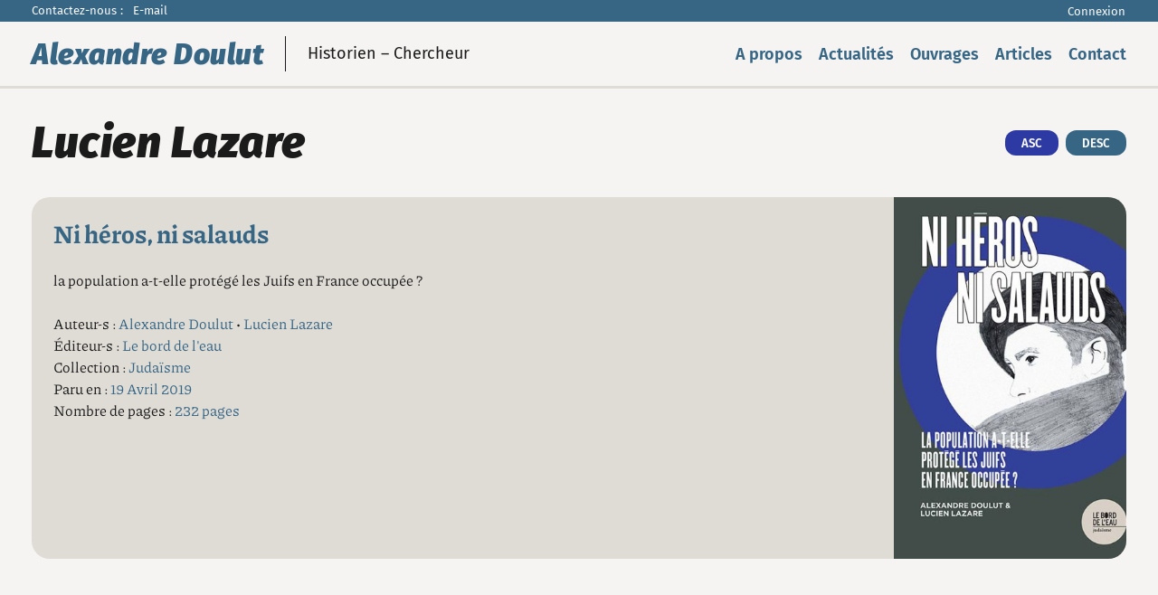

--- FILE ---
content_type: text/html; charset=UTF-8
request_url: https://www.alexandre-doulut.fr/auteurs/lucien-lazare/
body_size: 5069
content:
<!doctype html>
<html lang="fr-FR">

<head>
    <style>
        html {
            visibility: hidden;
            opacity: 0;
        }
    </style>
    <meta charset="UTF-8">
    <meta name="viewport" content="width=device-width, initial-scale=1">
    <link rel="profile" href="https://gmpg.org/xfn/11">

    <title>Lucien Lazare &#8211; Alexandre Doulut</title>
<meta name='robots' content='max-image-preview:large' />
<link rel="preload" href="https://www.alexandre-doulut.fr/wp-content/themes/bk-wp-aldou/bk-folder/fonts/piazzolla-v/Piazzolla[opsz,wght].woff2" as="font" type="font/woff2" crossorigin="anonymous" /><link rel="preload" href="https://www.alexandre-doulut.fr/wp-content/themes/bk-wp-aldou/bk-folder/fonts/fira-sans-s/fira-sans-v17-latin-900italic.woff2" as="font" type="font/woff2" crossorigin="anonymous" />    <meta name="author" content="" />
    <meta name="copyright" content="Copyright(c)bertrand-kaernel.fr Tous droits réservés." />

    <meta name="msvalidate.01" content="" />

    <link rel="apple-touch-icon" sizes="180x180" href="https://www.alexandre-doulut.fr/wp-content/themes/bk-wp-aldou/bk-folder/img/favicon_io/apple-touch-icon.png">
    <link rel="icon" type="image/png" sizes="32x32" href="https://www.alexandre-doulut.fr/wp-content/themes/bk-wp-aldou/bk-folder/img/favicon_io/favicon-32x32.png">
    <link rel="icon" type="image/png" sizes="16x16" href="https://www.alexandre-doulut.fr/wp-content/themes/bk-wp-aldou/bk-folder/img/favicon_io/favicon-16x16.png">
    <link rel="manifest" href="https://www.alexandre-doulut.fr/wp-content/themes/bk-wp-aldou/bk-folder/img/favicon_io/site.webmanifest">

<style id='wp-img-auto-sizes-contain-inline-css' type='text/css'>
img:is([sizes=auto i],[sizes^="auto," i]){contain-intrinsic-size:3000px 1500px}
/*# sourceURL=wp-img-auto-sizes-contain-inline-css */
</style>
<link rel='stylesheet' id='bk-shortcode-css' href='https://www.alexandre-doulut.fr/wp-content/plugins/bk-shortcodes/bk-shortcode.css' type='text/css' media='all' />
<link rel='stylesheet' id='wp_aldou-style-css' href='https://www.alexandre-doulut.fr/wp-content/themes/bk-wp-aldou/style.css?ver=25.01.10' type='text/css' media='all' />
<link rel="https://api.w.org/" href="https://www.alexandre-doulut.fr/wp-json/" /></head>

<body class="archive tax-auteurs term-lucien-lazare term-42 wp-theme-bk-wp-aldou hfeed no-sidebar ouvrages-ni-heros-ni-salauds wp-navigation-mobile">

    <div id="page" class="site">

        <div id="overlay-loading">
            <div id="loading" class="loader">
            </div>
        </div>
        <div id="scroll-indicator"></div>
        <header id="masthead" class="site-header relative bckgd-2 layout">

            
<div class="site-header__top grid-14">
    <div class="site-header__top__row">
        <div class="block-phone-mail text--sm">
            <div class="block-phone">
            </div>
            <div class="block-mail">
                Contactez-nous :&ensp;                <a class="light" href="/contact">E-mail</a>
            </div>
        </div>

        <div class="block-login-logout"><a class="light text--sm block-login" role="button" href="https://www.alexandre-doulut.fr/wp-login.php?redirect_to=https%3A%2F%2Fwww.alexandre-doulut.fr%2Fouvrages%2Fni-heros-ni-salauds%2F">Connexion</a></div>
    </div>
</div>
            <div class="site-header__row">

                <div class="site-branding">
                                        <div class="site-branding__c">

                        
                            <a href="https://www.alexandre-doulut.fr/" rel="home" title="Alexandre Doulut">
                                <div class="site-title">Alexandre Doulut</div>
                            </a>
                        
                            <div class="site-description">Historien &#8211; Chercheur</div>

                        
                    </div>
                </div>

                <nav id="site-navigation" class="main-navigation">
                    <div class="main-navigation__row">

                        <button name="menu" class="menu-toggle text--xs" aria-controls="primary-menu" aria-expanded="false">
                            menu                            <div class="hamb-menu"></div>
                        </button>

                        <div id="primary-menu-container" class="">
                            <ul id="primary-menu" class="menu"><li id="menu-item-50" class="menu-item menu-item-type-post_type menu-item-object-page menu-item-50"><a href="https://www.alexandre-doulut.fr/a-propos/" class="menu-item-anchor text--lg">A propos</a></li>
<li id="menu-item-282" class="menu-item menu-item-type-taxonomy menu-item-object-category menu-item-282"><a href="https://www.alexandre-doulut.fr/category/actualites/" class="menu-item-anchor text--lg">Actualités</a></li>
<li id="menu-item-283" class="menu-item menu-item-type-post_type_archive menu-item-object-ouvrages menu-item-283 current-menu-item"><a href="https://www.alexandre-doulut.fr/ouvrages/" class="menu-item-anchor text--lg">Ouvrages</a></li>
<li id="menu-item-108" class="menu-item menu-item-type-taxonomy menu-item-object-category menu-item-108"><a href="https://www.alexandre-doulut.fr/category/articles/" class="menu-item-anchor text--lg">Articles</a></li>
<li id="menu-item-621" class="menu-item menu-item-type-post_type menu-item-object-page menu-item-621"><a href="https://www.alexandre-doulut.fr/contact/" class="menu-item-anchor text--lg">Contact</a></li>
</ul>                            <div class="menu-links abs--RC">
                                                            </div>
                        </div>
                    </div>
                </nav><!-- #site-navigation -->
            </div>
        </header><!-- #masthead -->
<main id="main" class="site-main layout">

    
        <header class="page-header">
            <h1 class="page-title display--xs">Lucien Lazare</h1>
            <div class="page-header-filters">
                <label><input id="js-filter-asc" class="js-filter-order text--sm actif" type="button" value="ASC" data-value="asc"></label><label><input id="js-filter-desc" class="js-filter-order text--sm" type="button" value="DESC" data-value="desc"></label>            </div>
        </header>

        <div class="list__content">

            
<article id="post-274" class="card card--ouvrage h-entry hentry reveal post-274 ouvrages type-ouvrages status-publish has-post-thumbnail category-ouvrages auteurs-alexandre-doulut auteurs-lucien-lazare parution-19-avril-2019 nmbpages-232-pages editeur-le-bord-de-leau collection-judaisme">

    <div class="card__row">

        <div class="article__content relative">
            <a href="https://www.alexandre-doulut.fr/ouvrages/ni-heros-ni-salauds/" title="Ni héros, ni salauds">
                <h2 class="entry-title h4">Ni héros, ni salauds</h2>            </a>

                            <p class="st">la population a-t-elle protégé les Juifs en France occupée ?</p>
            
            <div class="ouvrage-attributs">
                                    <div class="auteur ouvrages-att">Auteur-s : <a href="https://www.alexandre-doulut.fr/auteurs/alexandre-doulut/" rel="tag">Alexandre Doulut</a> • <a href="https://www.alexandre-doulut.fr/auteurs/lucien-lazare/" rel="tag">Lucien Lazare</a></div>
                
                                    <div class="parution ouvrages-att"> Éditeur-s : <a href="https://www.alexandre-doulut.fr/editeur/le-bord-de-leau/" rel="tag">Le bord de l'eau</a></div>
                
                                    <div class="parution ouvrages-att"> Collection : <a href="https://www.alexandre-doulut.fr/collection/judaisme/" rel="tag">Judaïsme</a></div>
                
                                    <div class="parution ouvrages-att"> Paru en : <a href="https://www.alexandre-doulut.fr/parution/19-avril-2019/" rel="tag">19 Avril 2019</a></div>
                
                                    <div class="nmbpages ouvrages-att"> Nombre de pages : <a href="https://www.alexandre-doulut.fr/nmbpages/232-pages/" rel="tag">232 pages</a></div>
                
                            </div>

        </div>
        <div class="article__cover">
            <figure class="couverture-ouvrage">
                <a href="https://www.alexandre-doulut.fr/ouvrages/ni-heros-ni-salauds/" title="Ni héros, ni salauds">
                    <img width="360" height="560" src="https://www.alexandre-doulut.fr/wp-content/uploads/2023/09/Ni-heros-ni-salauds-scaled-1-360x560.jpg" class="attachment-SM-p size-SM-p wp-post-image" alt="" decoding="async" fetchpriority="high" srcset="https://www.alexandre-doulut.fr/wp-content/uploads/2023/09/Ni-heros-ni-salauds-scaled-1-360x560.jpg 360w, https://www.alexandre-doulut.fr/wp-content/uploads/2023/09/Ni-heros-ni-salauds-scaled-1-768x1194.jpg 768w, https://www.alexandre-doulut.fr/wp-content/uploads/2023/09/Ni-heros-ni-salauds-scaled-1-988x1536.jpg 988w, https://www.alexandre-doulut.fr/wp-content/uploads/2023/09/Ni-heros-ni-salauds-scaled-1-1317x2048.jpg 1317w, https://www.alexandre-doulut.fr/wp-content/uploads/2023/09/Ni-heros-ni-salauds-scaled-1-1067x1660.jpg 1067w, https://www.alexandre-doulut.fr/wp-content/uploads/2023/09/Ni-heros-ni-salauds-scaled-1-494x768.jpg 494w, https://www.alexandre-doulut.fr/wp-content/uploads/2023/09/Ni-heros-ni-salauds-scaled-1-425x661.jpg 425w, https://www.alexandre-doulut.fr/wp-content/uploads/2023/09/Ni-heros-ni-salauds-scaled-1.jpg 1646w" sizes="(max-width: 360px) 100vw, 360px" />                </a>
            </figure>
        </div>
    </div>

</article><!-- #post-274 -->
        </div>

        
    
</main>


<footer id="colophon" class="site-footer bckgd-2 layout">

    <div class="footer-top grid-14">
        <div class="footer-top__row">
            
<form role="search" method="get" class="search-form" action="https://www.alexandre-doulut.fr/">

    <label for="main-input-search"></label>
    <input id="main-input-search" type="search" class="search-field" placeholder="Rechercher…" value="" name="s" maxlength="66" size="60">

    <input type="submit" class="search-submit version-b" value="Rechercher">
    
</form>        </div>
    </div>

    <div class="footer-main grid-14">
        <div class="footer-main__row">

            <a href="https://www.alexandre-doulut.fr/" rel="home" title="Alexandre Doulut">
                <div class="footer-main__title display--md">
                    Alexandre Doulut                </div>
            </a>

            <p class="desc">Historien &#8211; Chercheur</p>

            <div>
                                                                                                            </div>

            
<div class="links-ul">

            <a href="https://bsky.app/profile/alexandre-doulut.bsky.social" class="icone" target="_blank" rel="noopener noreferrer" title="Facebook">
            <svg xmlns="http://www.w3.org/2000/svg" width="100%" height="100%" viewBox="0 0 24 24"><path d="M9 8h-3v4h3v12h5v-12h3.642l.358-4h-4v-1.667c0-.955.192-1.333 1.115-1.333h2.885v-5h-3.808c-3.596 0-5.192 1.583-5.192 4.615v3.385z"/></svg>        </a>        <a href="https://bsky.app/profile/alexandre-doulut.bsky.social" class="icone" target="_blank" rel="noopener noreferrer" title="Bluesky">
            <svg xmlns="http://www.w3.org/2000/svg" viewBox="0 0 49.78 44" width="100%" height="100%">
<path d="M10.8,3c5.71,4.3,11.84,13,14.09,17.7V33c0-.26-.1,0-.32.68-1.19,3.47-5.78,17-16.27,6.18-5.53-5.69-3-11.39,7.1-13.11-5.76,1-12.23-.64-14-7C.87,17.93,0,6.64,0,5.12,0-2.54,6.68-.15,10.8,3ZM39,3c-5.71,4.3-11.85,13-14.1,17.7V33c0-.26.1,0,.32.68,1.19,3.47,5.78,17,16.27,6.18,5.53-5.69,3-11.39-7.1-13.11,5.76,1,12.23-.64,14-7,.52-1.84,1.38-13.13,1.38-14.65C49.79-2.54,43.13-.15,39,3Z" transform="translate(-0.01 0)"/>
</svg>        </a>        <a href="mailto:contact@alexandre-doulut.fr" id="contact-email" class="icone" title="Mail" target="_blank" rel="noopener noreferrer">
            <svg xmlns="http://www.w3.org/2000/svg" width="100%" height="100%" viewBox="0 0 24 24"><path d="M12 12.713l-11.985-9.713h23.971l-11.986 9.713zm-5.425-1.822l-6.575-5.329v12.501l6.575-7.172zm10.85 0l6.575 7.172v-12.501l-6.575 5.329zm-1.557 1.261l-3.868 3.135-3.868-3.135-8.11 8.848h23.956l-8.11-8.848z"/></svg>        </a>        <a href="/wp-admin" class="icone" title="login" target="_blank" rel="noopener noreferrer">
            <svg xmlns="http://www.w3.org/2000/svg" width="100%" height="100%" viewBox="0 0 499.84 499.84"><path d="M230.41.16h39a19.13,19.13,0,0,0,2.29.75C287.61,4.09,298.81,13.23,303,28.77c2.33,8.58,1.91,18,2.23,27,.18,4.93,1.74,8.91,5.41,12A47.11,47.11,0,0,0,334,78.08c5.71.92,10.87-.53,14.91-5.25a127.75,127.75,0,0,1,9.28-9.34c17.17-16.23,39.47-16.94,57-1.26a274.84,274.84,0,0,1,23.64,23.9c12.12,13.85,13.73,32,3.89,47.39-4.22,6.6-10.32,12.06-15.88,17.73-3.69,3.76-5.59,8-5.09,13.12A48,48,0,0,0,431.08,188a15.06,15.06,0,0,0,13.9,6.54c4.21-.26,8.45-.12,12.68,0,23.14.52,39.77,15,41.63,37.4a227,227,0,0,1,0,36c-1.42,18.37-12.86,31.74-30.66,35.81-7.63,1.74-15.81,1.42-23.74,1.41-5.92,0-11.05,1.83-13.74,6.73a111.43,111.43,0,0,0-9.2,21.75c-1.67,5.68.52,11.14,5.28,15.31,3.17,2.78,6.07,5.88,9,8.94,16.4,17.21,17.19,39.76,1.24,57.36a235.58,235.58,0,0,1-25.82,24.42c-15.77,12.82-34.82,12.25-50.4-.73a86.09,86.09,0,0,1-10.87-10.47c-6.6-7.83-14.53-8.39-23.33-5a88.77,88.77,0,0,0-12,5.34c-6.33,3.57-10.34,8.71-9.77,16.58.29,4,.12,8.13,0,12.19-.49,23.15-14.93,39.8-37.35,41.68a228.23,228.23,0,0,1-36,0c-18.38-1.39-31.76-12.78-35.84-30.61-1.78-7.78-1.37-16.13-1.45-24.22-.06-5.32-1.52-10.21-5.94-12.62a126.26,126.26,0,0,0-22.95-9.92c-5.45-1.68-10.81.47-14.82,5.19-2.74,3.21-5.88,6.07-8.93,9-17.31,16.62-40,17.24-57.74,1.18a292.68,292.68,0,0,1-21.71-21.72c-16-17.83-15.35-40.48,1.27-57.76,3.15-3.28,6.35-6.53,9.66-9.65a14.3,14.3,0,0,0,4.72-11.79c-.54-9.19-4.17-17.29-9.47-24.62a15.07,15.07,0,0,0-13.93-6.48c-4,.26-8.13.09-12.19,0-11.28-.14-21.42-3.35-29.79-11.22C5.68,287.38,2.12,278.82.16,269.44v-39c.29-1.08.61-2.15.87-3.23,3.72-15.68,13-26.75,28.66-30.63,8.35-2.07,17.36-1.67,26.09-1.94,4.93-.14,8.9-1.75,12-5.4,5.74-6.72,8.81-14.74,10.28-23.3A15.46,15.46,0,0,0,72.8,151c-3.17-2.79-6.06-5.89-9-8.94C47.3,124.85,46.49,102.35,62.3,84.68A280.87,280.87,0,0,1,86.2,61c13.74-12.07,32-13.59,47.39-3.77,6.07,3.88,11.4,9.2,16.28,14.57,6.31,6.94,13.57,7.79,21.69,5a80.18,80.18,0,0,0,13.75-6.13c6-3.41,9.76-8.41,9.27-15.87-.26-4-.08-8.13,0-12.19.13-11.28,3.37-21.41,11.2-29.8C212.45,5.64,221.05,2.17,230.41.16Zm128.74,249.7c-.07-60-49.36-109.23-109.29-109.15S140.62,190.08,140.71,250,190.07,359.23,250,359.15,359.22,309.8,359.15,249.86Z" transform="translate(-0.16 -0.16)"/></svg>        </a>        <a href="http://webmail.alexandre-doulut.fr" class="icone" title="webmail" target="_blank" rel="noopener noreferrer">
            <svg xmlns="http://www.w3.org/2000/svg" width="100%" height="100%" viewBox="0 0 75 100"><path d="M78.13,37.5H75V25a25,25,0,0,0-50,0V37.5H21.88a9.39,9.39,0,0,0-9.37,9.38V90.63A9.39,9.39,0,0,0,21.88,100H78.13a9.39,9.39,0,0,0,9.38-9.37V46.88A9.39,9.39,0,0,0,78.13,37.5ZM33.33,25a16.67,16.67,0,0,1,33.33,0V37.5H33.33V25ZM54.17,69.68v9.49a4.17,4.17,0,0,1-8.33,0V69.68A8.33,8.33,0,1,1,54.17,69.68Z" transform="translate(-12.5)"/></svg>        </a>
</div>        </div>

    </div>

    <div class="site-info relative">
        <div class="wrapper_site-info">

            Alexandre Doulut&nbsp;©&nbsp;Février 2026            <span class="sep"> • </span>
            <a href="https://wordpress.org/" target="_blank" rel="noopener noreferrer">
                CMS-Open-source            </a>
            <span class="sep"> • </span>
            <a href="/mentions-legales">
                Mentions légales            </a>
            <span class="sep"> • </span>
            Réalisation :             <a href="https://bertrand-kaernel.fr" title="Bertrand-Kaernel" target="_blank" rel="noopener noreferrer">
                <span>B-Kaernel</span>
            </a>

        </div>
    </div><!-- .site-info -->


</footer><!-- #colophon -->
</div><!-- #page -->

<script type="speculationrules">
{"prefetch":[{"source":"document","where":{"and":[{"href_matches":"/*"},{"not":{"href_matches":["/wp-*.php","/wp-admin/*","/wp-content/uploads/*","/wp-content/*","/wp-content/plugins/*","/wp-content/themes/bk-wp-aldou/*","/*\\?(.+)"]}},{"not":{"selector_matches":"a[rel~=\"nofollow\"]"}},{"not":{"selector_matches":".no-prefetch, .no-prefetch a"}}]},"eagerness":"conservative"}]}
</script>
    <script>
        jQuery(document).ready(function($) {
            $title = jQuery('.accordion__title');
            $content = jQuery('.accordion__content');

            $('.accordion__title').click(function() {

                if ($(this).hasClass('active')) {

                    // close panel if active and clicked
                    $(this).removeClass('active')
                        .next().slideUp(350);
                } else {
                    // close all active panels        
                    $('.active').removeClass('active')
                        .next().slideUp(350);

                    // open this clicked panel
                    $(this).addClass('active')
                        .next().slideDown(350);
                }
            });
        });
        (jQuery);
    </script>
<script  async="async" src="https://www.alexandre-doulut.fr/wp-content/themes/bk-wp-aldou/js/navigation.js?ver=25.01.10" id="wp_aldou-navigation-js"></script>
<script  async="async" src="https://www.alexandre-doulut.fr/wp-content/themes/bk-wp-aldou/js/skip-link-focus-fix.js?ver=25.01.10" id="wp_aldou-skip-link-focus-fix-js"></script>
<script  async="async" src="https://www.alexandre-doulut.fr/wp-content/themes/bk-wp-aldou/bk-folder/js/main-script.js?ver=25.01.10" id="bk-main-script-js"></script>
<script  async="async" src="https://www.alexandre-doulut.fr/wp-content/themes/bk-wp-aldou/bk-folder/js/bk-archive-filters.js?ver=25.01.10" id="bk-archive-filters-js"></script>
</body>

</html>

--- FILE ---
content_type: text/css
request_url: https://www.alexandre-doulut.fr/wp-content/plugins/bk-shortcodes/bk-shortcode.css
body_size: 160
content:
.shortcode-chapeau {
	font-size: 1.2rem;
	font-weight: 600;
}

.accordion {
    border-radius: 5px;
    margin: 40px auto;
    width: 100%;
}

.accordion__title {
    padding: 1.5rem ;
    cursor: pointer;
    position: relative;
    border-bottom: 0px;
}

.accordion>br {
    display: none;
}

.accordion__content>br:first-child, .accordion__content>br:last-child {
    display: none;
}

.accordion__content {
    padding: 1rem 1.5rem;
    display: none;
    overflow: hidden;
}

.accordion .accordion__content p:nth-child(1) {
    margin-top: 0px;
}

.accordion__title span.loadMore {
    width: 30px;
    height: 30px;
    display: inline-block;
    position: absolute;
    right: 1.5rem;
    top: 28px;
    background: transparent;
    padding: 0px;
    border: 0px;
    -webkit-transition: all .3s ease-in-out;
    transition: transform .3s ease-in-out
}

.accordion__title span.loadMore svg path {
    fill: black;
}

.accordion__title.active span.loadMore {
    transform: rotate(45deg);
}

--- FILE ---
content_type: text/css
request_url: https://www.alexandre-doulut.fr/wp-content/themes/bk-wp-aldou/style.css?ver=25.01.10
body_size: 6197
content:
.max--xxl{max-width:1920px;margin-left:auto;margin-right:auto;width:100%}.max--xxl-p{max-width:1920px;margin-left:auto;margin-right:auto;width:100%;box-sizing:border-box}@media (min-width:769px){.max--xxl-p{padding-left:5rem;padding-right:5rem}}@media (max-width:768px){.max--xxl-p{padding-left:1.35rem;padding-right:1.35rem}}.max--xl{max-width:1600px;margin-left:auto;margin-right:auto;width:100%}.max--xl-p{max-width:1600px;margin-left:auto;margin-right:auto;width:100%;box-sizing:border-box}@media (min-width:769px){.max--xl-p{padding-left:5rem;padding-right:5rem}}@media (max-width:768px){.max--xl-p{padding-left:1.35rem;padding-right:1.35rem}}.max--lg{max-width:1440px;margin-left:auto;margin-right:auto;width:100%}.max--lg-p{max-width:1440px;margin-left:auto;margin-right:auto;width:100%;box-sizing:border-box}@media (min-width:769px){.max--lg-p{padding-left:5rem;padding-right:5rem}}@media (max-width:768px){.max--lg-p{padding-left:1.35rem;padding-right:1.35rem}}.max--xxm{max-width:1280px;margin-left:auto;margin-right:auto;width:100%}.max--xxm-p{max-width:1280px;margin-left:auto;margin-right:auto;width:100%;box-sizing:border-box}@media (min-width:769px){.max--xxm-p{padding-left:5rem;padding-right:5rem}}@media (max-width:768px){.max--xxm-p{padding-left:1.35rem;padding-right:1.35rem}}.max--xm{max-width:1024px;margin-left:auto;margin-right:auto;width:100%}.max--xm-p{max-width:1024px;margin-left:auto;margin-right:auto;width:100%;box-sizing:border-box}@media (min-width:769px){.max--xm-p{padding-left:5rem;padding-right:5rem}}@media (max-width:768px){.max--xm-p{padding-left:1.35rem;padding-right:1.35rem}}.max--md{max-width:768px;margin-left:auto;margin-right:auto;width:100%}.max--md-p{max-width:768px;margin-left:auto;margin-right:auto;width:100%;box-sizing:border-box}@media (min-width:769px){.max--md-p{padding-left:5rem;padding-right:5rem}}@media (max-width:768px){.max--md-p{padding-left:1.35rem;padding-right:1.35rem}}.max--xs{max-width:425px;margin-left:auto;margin-right:auto;width:100%}.max--xs-p{max-width:425px;margin-left:auto;margin-right:auto;width:100%;box-sizing:border-box}@media (min-width:769px){.max--xs-p{padding-left:5rem;padding-right:5rem}}@media (max-width:768px){.max--xs-p{padding-left:1.35rem;padding-right:1.35rem}}.max--sm{max-width:320px;margin-left:auto;margin-right:auto;width:100%}.max--sm-p{max-width:320px;margin-left:auto;margin-right:auto;width:100%;box-sizing:border-box}@media (min-width:769px){.max--sm-p{padding-left:5rem;padding-right:5rem}}@media (max-width:768px){.max--sm-p{padding-left:1.35rem;padding-right:1.35rem}}.layout{position:relative;background:#f5f4f2;display:grid;grid-template-rows:1fr;grid-template-columns:0.25fr repeat(6, minmax(0, 1fr)) 0.25fr}@media screen and (min-width:769px){.layout{grid-template-columns:0.35fr repeat(12, minmax(0, 1fr)) 0.35fr}}.layout>*{grid-column:1 / span 8}@media screen and (min-width:769px){.layout>*{grid-column:1 / span 14}}.layout .block-grid{grid-column:2 /span 6;display:grid;grid-template-columns:repeat(1, 1fr);grid-column-gap:24px;grid-row-gap:24px}@media screen and (min-width:426px){.layout .block-grid{grid-template-columns:repeat(2, 1fr)}}@media screen and (min-width:769px){.layout .block-grid{grid-column:2 /span 12}}@media screen and (min-width:1281px){.layout .block-grid{grid-template-columns:repeat(3, 1fr)}}.grid-12{display:grid;grid-template-rows:1fr;grid-template-columns:repeat(6, minmax(0, 1fr));grid-column-gap:0px}@media screen and (min-width:769px){.grid-12{grid-template-columns:repeat(12, minmax(0, 1fr));grid-column-gap:0px}}.grid-12>*{grid-column:1 / span 6}@media screen and (min-width:769px){.grid-12>*{grid-column:1 / span 12}}.grid-14{position:relative;display:grid;grid-template-rows:1fr;grid-template-columns:0.25fr repeat(6, minmax(0, 1fr)) 0.25fr}@media screen and (min-width:769px){.grid-14{grid-template-columns:0.35fr repeat(12, minmax(0, 1fr)) 0.35fr}}.grid-14>*{grid-column:2 / span 6}@media screen and (min-width:769px){.grid-14>*{grid-column:2 / span 12}}:focus{outline:-webkit-focus-ring-color auto 0px}body{background-color:#cec8be;color:#1b1b1b;min-height:100vh;margin:0px;padding:0px;position:relative;font-family:"Piazzolla-v", "Piazzolla-s", "tahoma", "Segoe UI", Roboto, Oxygen-Sans, Ubuntu, Cantarell, "Helvetica Neue", sans-serif;font-style:normal;overflow-x:hidden;font-size:1rem;font-weight:400}@supports (font-variation-settings: inherit){body{font-variation-settings:"wght" 400}}strong{font-weight:700;font-style:normal}@supports (font-variation-settings: inherit){strong{font-variation-settings:"wght" 700}}#page{position:relative;max-width:1920px;margin:0em auto;background-color:white;z-index:1}@media (min-width:1441px){#page{width:75%}}@media (max-width:1440px){#page{width:90%}}@media (max-width:1280px){#page{width:100%}}.post,.page{margin:0 0 0em;padding:0 0 0em}button,a.button,a.button:visited,input[type="button"],input[type="reset"],input[type="submit"]{display:inline-block;border:0px solid;border-color:transparent;border-radius:12px;background:#376685;color:#f9f9f9;font-family:"Fira Sans Condensed", "Piazzolla-v", "Piazzolla-s", "tahoma", "Segoe UI", Roboto, Oxygen-Sans, Ubuntu, Cantarell, "Helvetica Neue", sans-serif;font-weight:600;text-transform:uppercase;padding:6px 18px 4px;width:max-content}@supports (font-variation-settings: inherit){button,a.button,a.button:visited,input[type="button"],input[type="reset"],input[type="submit"]{font-variation-settings:"wght" 600}}button:hover,a.button:hover,a.button:visited:hover,input[type="button"]:hover,input[type="reset"]:hover,input[type="submit"]:hover{background:#2e3aa4;cursor:pointer}.icone{display:inline-block;position:relative;width:34px;height:34px;background:#1b1b1b;border-radius:100%}.icone:hover{background:#2e3aa4}.icone svg{fill:#f9f9f9;position:absolute;left:50%;top:50%;transform:translate(-50%, -50%);width:auto;height:55%}a{color:#376685;text-decoration:none}a:visited{color:#376685;text-decoration:none}a:hover,a:focus,a:active{color:#2e3aa4;text-decoration:none}a:focus{outline:thin dotted}a:hover,a:active{outline:0}a .entry-title{color:#376685}a .entry-title:hover{color:#2e3aa4}.readmore{position:relative;border-radius:100%;width:32px;height:32px;background-color:#dfdbd5}.readmore:hover{cursor:pointer;background-color:#2e3aa4}.readmore__link{display:block;height:100%}.tags-links a{display:inline-block;font-family:"Fira Sans Condensed", "Piazzolla-v", "Piazzolla-s", "tahoma", "Segoe UI", Roboto, Oxygen-Sans, Ubuntu, Cantarell, "Helvetica Neue", sans-serif;font-weight:600;color:#376685;text-transform:uppercase;padding:4px 12px;outline:1px solid #376685;border-radius:6px;margin-right:0.5rem}@supports (font-variation-settings: inherit){.tags-links a{font-variation-settings:"wght" 600}}.tags-links a:hover{outline:1px solid #2e3aa4;color:#2e3aa4}@supports (font-variation-settings: inherit){@font-face{font-family:"Piazzolla-v";src:url("./bk-folder/fonts/piazzolla-v/Piazzolla[opsz,wght].woff2") format("woff2 supports variations"), url("./bk-folder/fonts/piazzolla-v/Piazzolla[opsz,wght].woff2") format("woff2-variations"), url("./bk-folder/fonts/piazzolla-v/Piazzolla[opsz,wght].woff2") format("woff2");font-weight:300 1000;font-style:normal;font-display:swap}@font-face{font-family:"Piazzolla-v";src:url("./bk-folder/fonts/piazzolla-v/Piazzolla-Italic[opsz,wght].woff2") format("woff2 supports variations"), url("./bk-folder/fonts/piazzolla-v/Piazzolla-Italic[opsz,wght].woff2") format("woff2-variations"), url("./bk-folder/fonts/piazzolla-v/Piazzolla-Italic[opsz,wght].woff2") format("woff2");font-weight:300 1000;font-style:italic;font-display:swap}}@font-face{font-family:"Piazzolla-s";src:url("./bk-folder/fonts/piazzolla-s/Piazzolla-Black.woff2") format("woff2"), url("./bk-folder/fonts/piazzolla-s/Piazzolla-Black.woff") format("woff"), url("./bk-folder/fonts/piazzolla-s/Piazzolla-Black.ttf") format("truetype");font-weight:900;font-style:normal;font-display:swap}@font-face{font-family:"Piazzolla-s";src:url("./bk-folder/fonts/piazzolla-s/Piazzolla-BlackItalic.woff2") format("woff2"), url("./bk-folder/fonts/piazzolla-s/Piazzolla-BlackItalic.woff") format("woff"), url("./bk-folder/fonts/piazzolla-s/Piazzolla-BlackItalic.ttf") format("truetype");font-weight:900;font-style:italic;font-display:swap}@font-face{font-family:"Piazzolla-s";src:url("./bk-folder/fonts/piazzolla-s/Piazzolla-ExtraBold.woff2") format("woff2"), url("./bk-folder/fonts/piazzolla-s/Piazzolla-ExtraBold.woff") format("woff"), url("./bk-folder/fonts/piazzolla-s/Piazzolla-ExtraBold.ttf") format("truetype");font-weight:800;font-style:normal;font-display:swap}@font-face{font-family:"Piazzolla-s";src:url("./bk-folder/fonts/piazzolla-s/Piazzolla-ExtraBoldItalic.woff2") format("woff2"), url("./bk-folder/fonts/piazzolla-s/Piazzolla-ExtraBoldItalic.woff") format("woff"), url("./bk-folder/fonts/piazzolla-s/Piazzolla-ExtraBoldItalic.ttf") format("truetype");font-weight:800;font-style:italic;font-display:swap}@font-face{font-family:"Piazzolla-s";src:url("./bk-folder/fonts/piazzolla-s/Piazzolla-Bold.woff2") format("woff2"), url("./bk-folder/fonts/piazzolla-s/Piazzolla-Bold.woff") format("woff"), url("./bk-folder/fonts/piazzolla-s/Piazzolla-Bold.ttf") format("truetype");font-weight:bold;font-style:normal;font-display:swap}@font-face{font-family:"Piazzolla-s";src:url("./bk-folder/fonts/piazzolla-s/Piazzolla-BoldItalic.woff2") format("woff2"), url("./bk-folder/fonts/piazzolla-s/Piazzolla-BoldItalic.woff") format("woff"), url("./bk-folder/fonts/piazzolla-s/Piazzolla-BoldItalic.ttf") format("truetype");font-weight:bold;font-style:italic;font-display:swap}@font-face{font-family:"Piazzolla-s";src:url("./bk-folder/fonts/piazzolla-s/Piazzolla-SemiBold.woff2") format("woff2"), url("./bk-folder/fonts/piazzolla-s/Piazzolla-SemiBold.woff") format("woff"), url("./bk-folder/fonts/piazzolla-s/Piazzolla-SemiBold.ttf") format("truetype");font-weight:600;font-style:normal;font-display:swap}@font-face{font-family:"Piazzolla-s";src:url("./bk-folder/fonts/piazzolla-s/Piazzolla-SemiBoldItalic.woff2") format("woff2"), url("./bk-folder/fonts/piazzolla-s/Piazzolla-SemiBoldItalic.woff") format("woff"), url("./bk-folder/fonts/piazzolla-s/Piazzolla-SemiBoldItalic.ttf") format("truetype");font-weight:600;font-style:italic;font-display:swap}@font-face{font-family:"Piazzolla-s";src:url("./bk-folder/fonts/piazzolla-s/Piazzolla-Medium.woff2") format("woff2"), url("./bk-folder/fonts/piazzolla-s/Piazzolla-Medium.woff") format("woff"), url("./bk-folder/fonts/piazzolla-s/Piazzolla-Medium.ttf") format("truetype");font-weight:500;font-style:normal;font-display:swap}@font-face{font-family:"Piazzolla-s";src:url("./bk-folder/fonts/piazzolla-s/Piazzolla-MediumItalic.woff2") format("woff2"), url("./bk-folder/fonts/piazzolla-s/Piazzolla-MediumItalic.woff") format("woff"), url("./bk-folder/fonts/piazzolla-s/Piazzolla-MediumItalic.ttf") format("truetype");font-weight:500;font-style:italic;font-display:swap}@font-face{font-family:"Piazzolla-s";src:url("./bk-folder/fonts/piazzolla-s/Piazzolla-Regular.woff2") format("woff2"), url("./bk-folder/fonts/piazzolla-s/Piazzolla-Regular.woff") format("woff"), url("./bk-folder/fonts/piazzolla-s/Piazzolla-Regular.ttf") format("truetype");font-weight:normal;font-style:normal;font-display:swap}@font-face{font-family:"Piazzolla-s";src:url("./bk-folder/fonts/piazzolla-s/Piazzolla-Italic.woff2") format("woff2"), url("./bk-folder/fonts/piazzolla-s/Piazzolla-Italic.woff") format("woff"), url("./bk-folder/fonts/piazzolla-s/Piazzolla-Italic.ttf") format("truetype");font-weight:normal;font-style:italic;font-display:swap}@font-face{font-family:"Piazzolla-s";src:url("./bk-folder/fonts/piazzolla-s/Piazzolla-Light.woff2") format("woff2"), url("./bk-folder/fonts/piazzolla-s/Piazzolla-Light.woff") format("woff"), url("./bk-folder/fonts/piazzolla-s/Piazzolla-Light.ttf") format("truetype");font-weight:300;font-style:normal;font-display:swap}@font-face{font-family:"Piazzolla-s";src:url("./bk-folder/fonts/piazzolla-s/Piazzolla-LightItalic.woff2") format("woff2"), url("./bk-folder/fonts/piazzolla-s/Piazzolla-LightItalic.woff") format("woff"), url("./bk-folder/fonts/piazzolla-s/Piazzolla-LightItalic.ttf") format("truetype");font-weight:300;font-style:italic;font-display:swap}@font-face{font-family:"Piazzolla-s";src:url("./bk-folder/fonts/piazzolla-s/Piazzolla-ExtraLight.woff2") format("woff2"), url("./bk-folder/fonts/piazzolla-s/Piazzolla-ExtraLight.woff") format("woff"), url("./bk-folder/fonts/piazzolla-s/Piazzolla-ExtraLight.ttf") format("truetype");font-weight:200;font-style:normal;font-display:swap}@font-face{font-family:"Piazzolla-s";src:url("./bk-folder/fonts/piazzolla-s/Piazzolla-ExtraLightItalic.woff2") format("woff2"), url("./bk-folder/fonts/piazzolla-s/Piazzolla-ExtraLightItalic.woff") format("woff"), url("./bk-folder/fonts/piazzolla-s/Piazzolla-ExtraLightItalic.ttf") format("truetype");font-weight:200;font-style:italic;font-display:swap}@font-face{font-family:"Piazzolla-s";src:url("./bk-folder/fonts/piazzolla-s/Piazzolla-ThinItalic.woff2") format("woff2"), url("./bk-folder/fonts/piazzolla-s/Piazzolla-ThinItalic.woff") format("woff"), url("./bk-folder/fonts/piazzolla-s/Piazzolla-ThinItalic.ttf") format("truetype");font-weight:100;font-style:italic;font-display:swap}@font-face{font-family:"Piazzolla-s";src:url("./bk-folder/fonts/piazzolla-s/Piazzolla-Thin.woff2") format("woff2"), url("./bk-folder/fonts/piazzolla-s/Piazzolla-Thin.woff") format("woff"), url("./bk-folder/fonts/piazzolla-s/Piazzolla-Thin.ttf") format("truetype");font-weight:100;font-style:normal;font-display:swap}@font-face{font-family:"Fira Sans Condensed";src:url("./bk-folder/fonts/fira-sans-s/fira-sans-v17-latin-100.woff2") format("woff2"), url("./bk-folder/fonts/fira-sans-s/fira-sans-v17-latin-100.woff") format("woff"), url("./bk-folder/fonts/fira-sans-s/fira-sans-v17-latin-100.ttf") format("truetype");font-weight:100;font-style:normal;font-display:swap}@font-face{font-family:"Fira Sans Condensed";src:url("./bk-folder/fonts/fira-sans-s/fira-sans-v17-latin-100italic.woff2") format("woff2"), url("./bk-folder/fonts/fira-sans-s/fira-sans-v17-latin-100italic.woff") format("woff"), url("./bk-folder/fonts/fira-sans-s/fira-sans-v17-latin-100italic.ttf") format("truetype");font-weight:100;font-style:italic;font-display:swap}@font-face{font-family:"Fira Sans Condensed";src:url("./bk-folder/fonts/fira-sans-s/fira-sans-v17-latin-200.woff2") format("woff2"), url("./bk-folder/fonts/fira-sans-s/fira-sans-v17-latin-200.woff") format("woff"), url("./bk-folder/fonts/fira-sans-s/fira-sans-v17-latin-200.ttf") format("truetype");font-weight:200;font-style:normal;font-display:swap}@font-face{font-family:"Fira Sans Condensed";src:url("./bk-folder/fonts/fira-sans-s/fira-sans-v17-latin-200italic.woff2") format("woff2"), url("./bk-folder/fonts/fira-sans-s/fira-sans-v17-latin-200italic.woff") format("woff"), url("./bk-folder/fonts/fira-sans-s/fira-sans-v17-latin-200italic.ttf") format("truetype");font-weight:200;font-style:italic;font-display:swap}@font-face{font-family:"Fira Sans Condensed";src:url("./bk-folder/fonts/fira-sans-s/fira-sans-v17-latin-300.woff2") format("woff2"), url("./bk-folder/fonts/fira-sans-s/fira-sans-v17-latin-300.woff") format("woff"), url("./bk-folder/fonts/fira-sans-s/fira-sans-v17-latin-300.ttf") format("truetype");font-weight:300;font-style:normal;font-display:swap}@font-face{font-family:"Fira Sans Condensed";src:url("./bk-folder/fonts/fira-sans-s/fira-sans-v17-latin-300italic.woff2") format("woff2"), url("./bk-folder/fonts/fira-sans-s/fira-sans-v17-latin-300italic.woff") format("woff"), url("./bk-folder/fonts/fira-sans-s/fira-sans-v17-latin-300italic.ttf") format("truetype");font-weight:300;font-style:italic;font-display:swap}@font-face{font-family:"Fira Sans Condensed";src:url("./bk-folder/fonts/fira-sans-s/fira-sans-v17-latin-regular.woff2") format("woff2"), url("./bk-folder/fonts/fira-sans-s/fira-sans-v17-latin-regular.woff") format("woff"), url("./bk-folder/fonts/fira-sans-s/fira-sans-v17-latin-regular.ttf") format("truetype");font-weight:400;font-style:normal;font-display:swap}@font-face{font-family:"Fira Sans Condensed";src:url("./bk-folder/fonts/fira-sans-s/fira-sans-v17-latini-talic.woff2") format("woff2"), url("./bk-folder/fonts/fira-sans-s/fira-sans-v17-latin-italic.woff") format("woff"), url("./bk-folder/fonts/fira-sans-s/fira-sans-v17-latin-italic.ttf") format("truetype");font-weight:400;font-style:italic;font-display:swap}@font-face{font-family:"Fira Sans Condensed";src:url("./bk-folder/fonts/fira-sans-s/fira-sans-v17-latin-500.woff2") format("woff2"), url("./bk-folder/fonts/fira-sans-s/fira-sans-v17-latin-500.woff") format("woff"), url("./bk-folder/fonts/fira-sans-s/fira-sans-v17-latin-500.ttf") format("truetype");font-weight:500;font-style:normal;font-display:swap}@font-face{font-family:"Fira Sans Condensed";src:url("./bk-folder/fonts/fira-sans-s/fira-sans-v17-latin-500italic.woff2") format("woff2"), url("./bk-folder/fonts/fira-sans-s/fira-sans-v17-latin-500italic.woff") format("woff"), url("./bk-folder/fonts/fira-sans-s/fira-sans-v17-latin-500italic.ttf") format("truetype");font-weight:500;font-style:italic;font-display:swap}@font-face{font-family:"Fira Sans Condensed";src:url("./bk-folder/fonts/fira-sans-s/fira-sans-v17-latin-600.woff2") format("woff2"), url("./bk-folder/fonts/fira-sans-s/fira-sans-v17-latin-600.woff") format("woff"), url("./bk-folder/fonts/fira-sans-s/fira-sans-v17-latin-600.ttf") format("truetype");font-weight:600;font-style:normal;font-display:swap}@font-face{font-family:"Fira Sans Condensed";src:url("./bk-folder/fonts/fira-sans-s/fira-sans-v17-latin-600italic.woff2") format("woff2"), url("./bk-folder/fonts/fira-sans-s/fira-sans-v17-latin-600italic.woff") format("woff"), url("./bk-folder/fonts/fira-sans-s/fira-sans-v17-latin-600italic.ttf") format("truetype");font-weight:600;font-style:italic;font-display:swap}@font-face{font-family:"Fira Sans Condensed";src:url("./bk-folder/fonts/fira-sans-s/fira-sans-v17-latin-700.woff2") format("woff2"), url("./bk-folder/fonts/fira-sans-s/fira-sans-v17-latin-700.woff") format("woff"), url("./bk-folder/fonts/fira-sans-s/fira-sans-v17-latin-700.ttf") format("truetype");font-weight:700;font-style:normal;font-display:swap}@font-face{font-family:"Fira Sans Condensed";src:url("./bk-folder/fonts/fira-sans-s/fira-sans-v17-latin-700italic.woff2") format("woff2"), url("./bk-folder/fonts/fira-sans-s/fira-sans-v17-latin-700italic.woff") format("woff"), url("./bk-folder/fonts/fira-sans-s/fira-sans-v17-latin-700italic.ttf") format("truetype");font-weight:700;font-style:italic;font-display:swap}@font-face{font-family:"Fira Sans Condensed";src:url("./bk-folder/fonts/fira-sans-s/fira-sans-v17-latin-800.woff2") format("woff2"), url("./bk-folder/fonts/fira-sans-s/fira-sans-v17-latin-800.woff") format("woff"), url("./bk-folder/fonts/fira-sans-s/fira-sans-v17-latin-800.ttf") format("truetype");font-weight:800;font-style:normal;font-display:swap}@font-face{font-family:"Fira Sans Condensed";src:url("./bk-folder/fonts/fira-sans-s/fira-sans-v17-latin-800italic.woff2") format("woff2"), url("./bk-folder/fonts/fira-sans-s/fira-sans-v17-latin-800italic.woff") format("woff"), url("./bk-folder/fonts/fira-sans-s/fira-sans-v17-latin-800italic.ttf") format("truetype");font-weight:800;font-style:italic;font-display:swap}@font-face{font-family:"Fira Sans Condensed";src:url("./bk-folder/fonts/fira-sans-s/fira-sans-v17-latin-900.woff2") format("woff2"), url("./bk-folder/fonts/fira-sans-s/fira-sans-v17-latin-900.woff") format("woff"), url("./bk-folder/fonts/fira-sans-s/fira-sans-v17-latin-900.ttf") format("truetype");font-weight:900;font-style:normal;font-display:swap}@font-face{font-family:"Fira Sans Condensed";src:url("./bk-folder/fonts/fira-sans-s/fira-sans-v17-latin-900italic.woff2") format("woff2"), url("./bk-folder/fonts/fira-sans-s/fira-sans-v17-latin-900italic.woff") format("woff"), url("./bk-folder/fonts/fira-sans-s/fira-sans-v17-latin-900italic.ttf") format("truetype");font-weight:900;font-style:italic;font-display:swap}html{font-size:16px}body,button,input,select,optgroup,textarea{color:#1b1b1b;font-family:"Piazzolla-v", "Piazzolla-s", "tahoma", "Segoe UI", Roboto, Oxygen-Sans, Ubuntu, Cantarell, "Helvetica Neue", sans-serif;font-size:1rem;line-height:1.5rem;font-weight:400}@supports (font-variation-settings: inherit){body,button,input,select,optgroup,textarea{font-variation-settings:"wght" 400}}h1,.h1,h2,.h2,h3,.h3,h4,.h4,h5,.h5,h6,.h6{clear:both;font-family:"Piazzolla-v", "Piazzolla-s", "tahoma", "Segoe UI", Roboto, Oxygen-Sans, Ubuntu, Cantarell, "Helvetica Neue", sans-serif;font-weight:700;letter-spacing:0px}@supports (font-variation-settings: inherit){h1,.h1,h2,.h2,h3,.h3,h4,.h4,h5,.h5,h6,.h6{font-variation-settings:"wght" 700}}h1,.h1{font-size:2.25rem;line-height:2.75rem;margin:0rem 0px 1.5rem;font-family:"Piazzolla-v", "Piazzolla-s", "tahoma", "Segoe UI", Roboto, Oxygen-Sans, Ubuntu, Cantarell, "Helvetica Neue", sans-serif}@media (min-width:1025px){h1,.h1{font-size:2.5rem;line-height:3.25rem;margin:0rem 0px 1.5rem}}h2,.h2{font-size:2rem;line-height:2.25rem;margin:0rem 0px 1.5rem;color:#376685}@media (min-width:1025px){h2,.h2{font-size:2.25rem;line-height:2.5rem;margin:0rem 0px 1.5rem}}h3,.h3{font-weight:700;font-size:1.75rem;line-height:2rem;margin:0rem 0px 1.5rem}@supports (font-variation-settings: inherit){h3,.h3{font-variation-settings:"wght" 700}}@media (min-width:1025px){h3,.h3{font-size:2rem;line-height:2.25rem;margin:0rem 0px 1.5rem}}h4,.h4{font-size:1.5rem;line-height:1.75rem;margin:0rem 0px 1.5rem}@media (min-width:1025px){h4,.h4{font-size:1.75rem;line-height:2rem;margin:0rem 0px 1.5rem}}h5,.h5{font-size:1.25rem;line-height:1.75rem;margin:0rem 0px 1.5rem}@media (min-width:1025px){h5,.h5{font-size:1.5rem;line-height:1.75rem;margin:0rem 0px 1.5rem}}h6,.h6{font-size:1rem;line-height:1.5rem;margin:0rem 0px 1.5rem}@media (min-width:1025px){h6,.h6{font-size:1.25rem;line-height:1.75rem;margin:0rem 0px 1.5rem}}.display--xl{font-size:4.5rem;line-height:5rem;margin-bottom:2rem;font-family:"Piazzolla-v", "Piazzolla-s", "tahoma", "Segoe UI", Roboto, Oxygen-Sans, Ubuntu, Cantarell, "Helvetica Neue", sans-serif}@media (min-width:1025px){.display--xl{font-size:5rem;line-height:5.5rem;margin-bottom:2rem}}.display--lg{font-size:4rem;line-height:4.5rem;margin-bottom:2rem;font-family:"Piazzolla-v", "Piazzolla-s", "tahoma", "Segoe UI", Roboto, Oxygen-Sans, Ubuntu, Cantarell, "Helvetica Neue", sans-serif}@media (min-width:1025px){.display--lg{font-size:4.5rem;line-height:5rem;margin-bottom:2rem}}.display--md{font-size:3rem;line-height:3.5rem;line-height:3rem;margin-bottom:2rem;font-family:"Piazzolla-v", "Piazzolla-s", "tahoma", "Segoe UI", Roboto, Oxygen-Sans, Ubuntu, Cantarell, "Helvetica Neue", sans-serif}@media (min-width:1025px){.display--md{font-size:4rem;line-height:4.5rem;line-height:4rem;margin-bottom:2rem}}.display--sm{font-size:3rem;line-height:3.5rem;margin-bottom:2rem;font-family:"Piazzolla-v", "Piazzolla-s", "tahoma", "Segoe UI", Roboto, Oxygen-Sans, Ubuntu, Cantarell, "Helvetica Neue", sans-serif}@media (min-width:1025px){.display--sm{font-size:3.5rem;line-height:4rem;margin-bottom:2rem}}.display--xs{font-size:2.25rem;line-height:3rem;margin-bottom:32px;font-family:"Piazzolla-v", "Piazzolla-s", "tahoma", "Segoe UI", Roboto, Oxygen-Sans, Ubuntu, Cantarell, "Helvetica Neue", sans-serif}@media (min-width:1025px){.display--xs{font-size:3rem;line-height:3.5rem;margin-bottom:2rem}}.display--xxs{font-size:1.75rem;line-height:2rem;margin-bottom:32px;font-family:"Piazzolla-v", "Piazzolla-s", "tahoma", "Segoe UI", Roboto, Oxygen-Sans, Ubuntu, Cantarell, "Helvetica Neue", sans-serif}@media (min-width:1025px){.display--xxs{font-size:2.25rem;line-height:2.5rem;margin-bottom:2rem}}p{margin-bottom:1.5em}dfn,cite,em,i{font-style:italic}blockquote{margin:32px 0px;padding:32px 48px;color:#376685;border-left:3px solid #376685;font-size:large}address{margin:0 0 1.5em}pre{background:#eee;font-family:"Courier 10 Pitch", courier, monospace;line-height:1.6;margin-bottom:1.6em;max-width:100%;overflow:auto;padding:1.6em}code,kbd,tt,var{font-family:monaco, consolas, "Andale Mono", "DejaVu Sans Mono", monospace}abbr,acronym{border-bottom:1px dotted #666;cursor:help}mark,ins{background:#fff9c0;text-decoration:none}big{font-size:125%}.text--xxl{font-size:1.125rem;line-height:1.75rem}.text--xxl>p{margin-bottom:1.5rem}@media (min-width:1025px){.text--xxl{font-size:1.25rem;line-height:2rem}}.text--xl{font-size:1.125rem;line-height:1.75rem}.text--xl>p{margin-bottom:1.5rem}@media (min-width:1025px){.text--xl{font-size:1.25rem;line-height:2rem}}.text--lg{font-size:1rem;line-height:1.5rem}.text--lg>p{margin-bottom:1.5rem}@media (min-width:1025px){.text--lg{font-size:1.125rem;line-height:1.75rem}}.text--md{font-size:1rem;line-height:1.5rem}.text--md>p{margin-bottom:1.5rem}.text--sm{font-size:0.825rem;line-height:1.125rem}.text--sm>p{margin-bottom:1.5rem}.text--xs{font-size:0.75rem;line-height:1.25rem}.text--xs>p{margin-bottom:1.5rem}:focus{outline:-webkit-focus-ring-color auto 0px}body{background-color:#cec8be;color:#1b1b1b;min-height:100vh;margin:0px;padding:0px;position:relative;font-family:"Piazzolla-v", "Piazzolla-s", "tahoma", "Segoe UI", Roboto, Oxygen-Sans, Ubuntu, Cantarell, "Helvetica Neue", sans-serif;font-style:normal;overflow-x:hidden;font-size:1rem;font-weight:400}@supports (font-variation-settings: inherit){body{font-variation-settings:"wght" 400}}strong{font-weight:700;font-style:normal}@supports (font-variation-settings: inherit){strong{font-variation-settings:"wght" 700}}#page{position:relative;max-width:1920px;margin:0em auto;background-color:white;z-index:1}@media (min-width:1441px){#page{width:75%}}@media (max-width:1440px){#page{width:90%}}@media (max-width:1280px){#page{width:100%}}.post,.page{margin:0 0 0em;padding:0 0 0em}hr{background-color:#bcb4a7;border:0;height:1px;margin-bottom:1.5em}ul,ol{margin:0px;padding:24px}ul{list-style:disc}h2+ul,p+ul,p+ol{padding:0px 24px 24px}ol{list-style:decimal}li>ul,li>ol{margin-bottom:0;margin-left:10px;margin-top:0px;padding-top:12px}dt{font-weight:700}dd{margin:0 1.5em 1.5em}embed,iframe,object{max-width:100%}img{height:auto;max-width:100%}figure{margin:1em 0}table{margin:0 0 1.5em;width:100%}a{color:#376685;text-decoration:none}a:visited{color:#376685;text-decoration:none}a:hover,a:focus,a:active{color:#2e3aa4;text-decoration:none}a:focus{outline:thin dotted}a:hover,a:active{outline:0}a .entry-title{color:#376685}a .entry-title:hover{color:#2e3aa4}.readmore{position:relative;border-radius:100%;width:32px;height:32px;background-color:#dfdbd5}.readmore:hover{cursor:pointer;background-color:#2e3aa4}.readmore__link{display:block;height:100%}.tags-links a{display:inline-block;font-family:"Fira Sans Condensed", "Piazzolla-v", "Piazzolla-s", "tahoma", "Segoe UI", Roboto, Oxygen-Sans, Ubuntu, Cantarell, "Helvetica Neue", sans-serif;font-weight:600;color:#376685;text-transform:uppercase;padding:4px 12px;outline:1px solid #376685;border-radius:6px;margin-right:0.5rem}@supports (font-variation-settings: inherit){.tags-links a{font-variation-settings:"wght" 600}}.tags-links a:hover{outline:1px solid #2e3aa4;color:#2e3aa4}button,a.button,a.button:visited,input[type="button"],input[type="reset"],input[type="submit"]{display:inline-block;border:0px solid;border-color:transparent;border-radius:12px;background:#376685;color:#f9f9f9;font-family:"Fira Sans Condensed", "Piazzolla-v", "Piazzolla-s", "tahoma", "Segoe UI", Roboto, Oxygen-Sans, Ubuntu, Cantarell, "Helvetica Neue", sans-serif;font-weight:600;text-transform:uppercase;padding:6px 18px 4px;width:max-content}@supports (font-variation-settings: inherit){button,a.button,a.button:visited,input[type="button"],input[type="reset"],input[type="submit"]{font-variation-settings:"wght" 600}}button:hover,a.button:hover,a.button:visited:hover,input[type="button"]:hover,input[type="reset"]:hover,input[type="submit"]:hover{background:#2e3aa4;cursor:pointer}.icone{display:inline-block;position:relative;width:34px;height:34px;background:#1b1b1b;border-radius:100%}.icone:hover{background:#2e3aa4}.icone svg{fill:#f9f9f9;position:absolute;left:50%;top:50%;transform:translate(-50%, -50%);width:auto;height:55%}input[type="text"],input[type="email"],input[type="url"],input[type="password"],input[type="search"],input[type="number"],input[type="tel"],input[type="range"],input[type="date"],input[type="month"],input[type="week"],input[type="time"],input[type="datetime"],input[type="datetime-local"],input[type="color"],textarea{color:#666;border:1px solid #ccc;border-radius:4px;padding:0px 8px;height:36px}input[type="text"]:focus,input[type="email"]:focus,input[type="url"]:focus,input[type="password"]:focus,input[type="search"]:focus,input[type="number"]:focus,input[type="tel"]:focus,input[type="range"]:focus,input[type="date"]:focus,input[type="month"]:focus,input[type="week"]:focus,input[type="time"]:focus,input[type="datetime"]:focus,input[type="datetime-local"]:focus,input[type="color"]:focus,textarea:focus{color:#111}select{border:1px solid #ccc}textarea{height:auto}.hidden,.hidden-elem,.hidden-elem *{width:0px !important;height:0px !important;margin:0px !important;padding:0px !important;opacity:0 !important;position:absolute;left:0px}#scroll-indicator{--scroll: 0%;background:linear-gradient(to right, #2e3aa4 var(--scroll), transparent 0);position:fixed;width:100%;height:6px;left:0px;top:0px;z-index:100}.loader{width:50px;aspect-ratio:1;--_g: no-repeat radial-gradient(farthest-side, #000 94%, #0000);background:var(--_g) 0 0, var(--_g) 100% 0, var(--_g) 100% 100%, var(--_g) 0 100%;background-size:40% 40%;animation:l38 0.5s infinite}@keyframes l38{100%{background-position:100% 0, 100% 100%, 0 100%, 0 0}}#overlay-loading{display:flex;height:100%;width:100%;position:fixed;left:0px;top:0px;background:rgba(243, 247, 251, 0.8);z-index:99999;opacity:1;visibility:visible;transition:0.3s linear;justify-content:center;align-items:center}@media screen and (max-width:1024px) and (max-width:1024px){.main-navigation #primary-menu-container{position:fixed;top:0px;left:0px;transform:translateY(-100%);width:100%;height:100vh;z-index:99;background:#dfdbd5}.main-navigation #primary-menu-container #primary-menu{position:absolute;top:50%;transform:translateY(-50%);padding-left:3rem;width:100%;list-style:none;margin:0px;padding:24px;box-sizing:border-box;text-align:center}.main-navigation #primary-menu-container #primary-menu li a{font-size:x-large;line-height:2}.main-navigation #primary-menu-container .menu-links .links-ul{display:inline-flex}.main-navigation #primary-menu-container .menu-links .links-ul a{margin-left:0.5rem}.main-navigation #primary-menu-container .menu-links .links-ul a:first-child{margin-left:0rem}.main-navigation.toggled #primary-menu-container{transform:translateX(0%);transition:all 0.3s ease-in-out}}@media screen and (min-width:1025px){.main-navigation button.menu-toggle{display:none}.main-navigation #primary-menu{display:inline-flex;list-style:none;margin:0px;padding:0px}.main-navigation #primary-menu .menu-item{margin-left:18px;font-size:large;font-weight:600}@supports (font-variation-settings: inherit){.main-navigation #primary-menu .menu-item{font-variation-settings:"wght" 600}}}.gallery{margin-bottom:1.5em;display:grid;grid-gap:1.5em}.gallery-item{display:inline-block;text-align:center;width:100%;margin:0px}.gallery-columns-2{grid-template-columns:repeat(2, 1fr)}@media (max-width:768px){.gallery-columns-2{grid-template-columns:repeat(2, 1fr)}}@media (max-width:425px){.gallery-columns-2{grid-template-columns:repeat(1, 1fr)}}.gallery-columns-3{grid-template-columns:repeat(3, 1fr)}@media (max-width:768px){.gallery-columns-3{grid-template-columns:repeat(2, 1fr)}}@media (max-width:425px){.gallery-columns-3{grid-template-columns:repeat(1, 1fr)}}.gallery-columns-4{grid-template-columns:repeat(4, 1fr)}@media (max-width:768px){.gallery-columns-4{grid-template-columns:repeat(2, 1fr)}}@media (max-width:425px){.gallery-columns-4{grid-template-columns:repeat(1, 1fr)}}.gallery-columns-5{grid-template-columns:repeat(5, 1fr)}@media (max-width:768px){.gallery-columns-5{grid-template-columns:repeat(2, 1fr)}}@media (max-width:425px){.gallery-columns-5{grid-template-columns:repeat(1, 1fr)}}.gallery-columns-6{grid-template-columns:repeat(6, 1fr)}@media (max-width:768px){.gallery-columns-6{grid-template-columns:repeat(2, 1fr)}}@media (max-width:425px){.gallery-columns-6{grid-template-columns:repeat(1, 1fr)}}.gallery-columns-7{grid-template-columns:repeat(7, 1fr)}@media (max-width:768px){.gallery-columns-7{grid-template-columns:repeat(2, 1fr)}}@media (max-width:425px){.gallery-columns-7{grid-template-columns:repeat(1, 1fr)}}.gallery-columns-8{grid-template-columns:repeat(8, 1fr)}@media (max-width:768px){.gallery-columns-8{grid-template-columns:repeat(2, 1fr)}}@media (max-width:425px){.gallery-columns-8{grid-template-columns:repeat(1, 1fr)}}.gallery-columns-9{grid-template-columns:repeat(9, 1fr)}@media (max-width:768px){.gallery-columns-9{grid-template-columns:repeat(2, 1fr)}}@media (max-width:425px){.gallery-columns-9{grid-template-columns:repeat(1, 1fr)}}.gallery-caption{display:block}.page-content .wp-smiley,.entry-content .wp-smiley,.comment-content .wp-smiley{border:none;margin-bottom:0;margin-top:0;padding:0}.custom-logo-link{display:inline-block}.wp-caption{margin-bottom:1.5em;max-width:100%}.wp-caption img[class*="wp-image-"]{display:block;margin-left:auto;margin-right:auto}.wp-caption .wp-caption-text{margin:0.8075em 0}.wp-caption-text{text-align:center;font-size:small;color:rgba(55, 102, 133, 0.5);line-height:1.4}.abs--LT{position:absolute;top:0px;left:0px}.abs--CT{position:absolute;top:0px;left:50%;transform:translateX(-50%)}.abs--RT{position:absolute;top:0px;right:0px}.abs--LC{position:absolute;top:50%;left:0px;transform:translateY(-50%)}.abs--CC{position:absolute;top:50%;left:50%;transform:translate(-50%, -50%)}.abs--RC{position:absolute;top:50%;right:0px;transform:translateY(-50%)}.abs--LB{position:absolute;bottom:0px;left:0px}.abs--CB{position:absolute;bottom:0px;left:50%;transform:translate(-50%, -50%)}.abs--RB{position:absolute;bottom:0px;right:0px}.site-header{position:relative;width:100%;overflow:hidden;border-bottom:3px solid #dfdbd5}.site-header__top{background:#376685}.site-header__top__row{display:inline-flex;justify-content:space-between;align-items:center;padding:0px;color:#f9f9f9;font-family:"Fira Sans Condensed", "Piazzolla-v", "Piazzolla-s", "tahoma", "Segoe UI", Roboto, Oxygen-Sans, Ubuntu, Cantarell, "Helvetica Neue", sans-serif}.site-header__top__row a{color:#f9f9f9}.site-header__row{display:inline-flex;align-items:center;justify-content:space-between;padding:16px 0px;grid-column:2 / span 6;font-family:"Fira Sans Condensed", "Piazzolla-v", "Piazzolla-s", "tahoma", "Segoe UI", Roboto, Oxygen-Sans, Ubuntu, Cantarell, "Helvetica Neue", sans-serif}@media screen and (min-width:769px){.site-header__row{grid-column:2 / span 12}}.site-header .site-branding{position:relative;flex:1 1 40%}.site-header .site-branding__c{display:inline-flex;align-items:center}.site-header .site-branding__c .site-title{font-family:"Fira Sans Condensed", "Piazzolla-v", "Piazzolla-s", "tahoma", "Segoe UI", Roboto, Oxygen-Sans, Ubuntu, Cantarell, "Helvetica Neue", sans-serif;font-style:italic;font-size:xx-large;font-weight:900;letter-spacing:0.5px;color:#376685;white-space:nowrap;margin:0px}@supports (font-variation-settings: inherit){.site-header .site-branding__c .site-title{font-variation-settings:"wght" 900}}.site-header .site-branding__c .site-title:hover{color:#2e3aa4}@media (max-width:425px){.site-header .site-branding__c .site-title{font-size:1.5rem}}.site-header .site-branding__c .site-description{font-size:large;margin-left:1.5rem;padding-left:1.5rem;border-left:1px solid #1b1b1b;line-height:2.2}@media (max-width:768px){.site-header .site-branding__c .site-description{display:none}}.site-header.sticky{display:grid;position:-webkit-sticky;position:sticky;top:0;z-index:99}footer#colophon{border-top:3px solid #dfdbd5;overflow:hidden}footer#colophon .footer-top__row{padding-top:36px;padding-bottom:36px;background:#f5f4f2;text-align:center}@media screen and (min-width:769px){footer#colophon .footer-top__row{padding-top:64px;padding-bottom:64px}}footer#colophon .footer-top__row input[type="submit"]{margin-left:24px}@media screen and (min-width:769px){footer#colophon .footer-top__row input[type="submit"]{margin-left:24px}}@media screen and (max-width:768px){footer#colophon .footer-top__row #main-input-search{width:100%;margin-bottom:24px}}footer#colophon .footer-main{background-color:#376685;color:#f9f9f9;font-family:"Fira Sans Condensed", "Piazzolla-v", "Piazzolla-s", "tahoma", "Segoe UI", Roboto, Oxygen-Sans, Ubuntu, Cantarell, "Helvetica Neue", sans-serif;text-align:center}footer#colophon .footer-main__row{padding-top:5rem;padding-bottom:5rem}footer#colophon .footer-main .footer-main__title{font-family:"Fira Sans Condensed", "Piazzolla-v", "Piazzolla-s", "tahoma", "Segoe UI", Roboto, Oxygen-Sans, Ubuntu, Cantarell, "Helvetica Neue", sans-serif;font-style:italic;font-weight:900;letter-spacing:0.75px;color:#f9f9f9}@supports (font-variation-settings: inherit){footer#colophon .footer-main .footer-main__title{font-variation-settings:"wght" 900}}footer#colophon .footer-main .footer-main__title:hover{color:#1b1b1b}footer#colophon .footer-main p.desc{color:#f9f9f9;margin:0px auto 24px}footer#colophon .footer-main .links-ul{margin:36px auto}footer#colophon .footer-main .links-ul .icone{margin-right:8px}footer#colophon .site-info{background:#1b1b1b;color:#f9f9f9;text-align:center;font-size:0.85rem}footer#colophon .site-info .wrapper_site-info{justify-content:center;align-items:center;padding-top:0.5rem;padding-bottom:0.5rem}footer#colophon .site-info a{color:var(--col-b)}footer#colophon .site-info .wrapper-realisation{flex-wrap:nowrap;justify-content:flex-start;align-items:center}footer#colophon #footer-logo{position:absolute;left:50%;top:50%;transform:translate(-50%, -50%);z-index:66}footer#colophon #footer-logo .custom-logo-link{max-width:200px;margin:0px}.page .entry-header{padding:64px 0px 0px;grid-column:2 / span 6}@media screen and (min-width:769px){.page .entry-header{grid-column:3 / span 10}}@media screen and (min-width:1281px){.page .entry-header{grid-column:4 / span 8}}.page .page-cover{margin-bottom:36px;grid-column:1 / span 6}@media screen and (min-width:769px){.page .page-cover{grid-column:1 / span 14}}.page .entry-content{grid-column:2 / span 6;margin-bottom:32px}@media screen and (min-width:769px){.page .entry-content{grid-column:3 / span 10;margin-bottom:64px}}@media screen and (min-width:1281px){.page .entry-content{grid-column:4 / span 8}}.single .bk-breadcrumb{font-family:"Fira Sans Condensed", "Piazzolla-v", "Piazzolla-s", "tahoma", "Segoe UI", Roboto, Oxygen-Sans, Ubuntu, Cantarell, "Helvetica Neue", sans-serif;color:#bcb4a7;padding:8px 0px;border-bottom:1px solid #dfdbd5;overflow:hidden;text-wrap:nowrap;grid-column:1 / span 8}@media (min-width:769px){.single .bk-breadcrumb{grid-column:1 / span 14}}.single .bk-breadcrumb__c{margin:0px;grid-column:2 / span 6;padding:0px;display:inline-flex;align-items:center;list-style:none}@media (min-width:769px){.single .bk-breadcrumb__c{grid-column:2 / span 12}}.single .entry-header{margin:24px 0px;grid-column:2 / span 6}@media (min-width:769px){.single .entry-header{margin:48px 0px;grid-column:3 / span 10}}@media (min-width:1281px){.single .entry-header{grid-column:4 / span 8}}.single .entry-header .posted-on{font-family:"Fira Sans Condensed", "Piazzolla-v", "Piazzolla-s", "tahoma", "Segoe UI", Roboto, Oxygen-Sans, Ubuntu, Cantarell, "Helvetica Neue", sans-serif;color:#bcb4a7;font-size:smaller;white-space:nowrap;margin-bottom:16px}@media (min-width:769px){.single .entry-header .posted-on{margin-bottom:32px}}.single .entry-header .st{margin:1.5rem 0px;font-size:1.35rem;font-weight:600}@supports (font-variation-settings: inherit){.single .entry-header .st{font-variation-settings:"wght" 600}}.single article.type-ouvrages .entry-header{grid-column:2 / span 6;border-radius:20px;overflow:hidden;display:inline-flex;align-items:stretch;justify-content:flex-start}@media (min-width:769px){.single article.type-ouvrages .entry-header{grid-column:2 / span 12}}.single article.type-ouvrages .el--cover{margin:0px}.single article.type-ouvrages .el--cover img{display:block}.single article.type-ouvrages .el--content{flex:1 1 50%;padding:1.5rem 3rem;background-color:#dfdbd5}.single .entry-content{grid-column:2 / span 6}@media (min-width:769px){.single .entry-content{grid-column:3 / span 10}}@media (min-width:1281px){.single .entry-content{grid-column:4 / span 8}}.single .entry-content figure img{border:0.5px solid rgba(0, 0, 0, 0.3)}.single figure.thumbnail{margin:0rem auto 2rem}.single .entry-footer{display:grid;grid-template-columns:repeat(1, 1fr);align-items:center;margin:32px 0px 48px;grid-column:2 / span 6}@media (min-width:769px){.single .entry-footer{grid-column:3 / span 10;margin:48px 0px 80px;grid-template-columns:repeat(2, 1fr)}}@media (min-width:1281px){.single .entry-footer{grid-column:4 / span 8}}.single .entry-footer .tags-links{margin-bottom:48px}@media (min-width:769px){.single .entry-footer .tags-links{margin-bottom:0px}}.single .entry-footer .module-partage{display:inline-flex;align-content:center;justify-content:flex-end}.single .entry-footer .module-partage a.icone{margin-left:0.5rem}.post_navigation{margin-bottom:64px}.post_navigation .nav-links .nav-item{position:relative;border-top:1px solid #dfdbd5;padding-right:3rem;padding-top:16px;padding-bottom:24px}@media screen and (min-width:769px){.post_navigation .nav-links .nav-item{padding-top:24px;padding-bottom:32px}}.post_navigation .nav-links .nav-item:last-child{border-bottom:1px solid #dfdbd5}.post_navigation .nav-links .nav-item .text-before{display:block;font-family:"Fira Sans Condensed", "Piazzolla-v", "Piazzolla-s", "tahoma", "Segoe UI", Roboto, Oxygen-Sans, Ubuntu, Cantarell, "Helvetica Neue", sans-serif;color:#bcb4a7;margin-bottom:8px}.post_navigation .nav-links .nav-item .readmore{position:absolute;right:0px;bottom:32px}.post_navigation .nav-links .nav-item>a:hover .h2{color:#2e3aa4}.search .page-header,.archive .page-header{margin:0rem auto;width:100%;padding-top:24px;padding-bottom:24px;grid-column:2 / span 6;display:grid;grid-template-columns:repeat(2, 1fr);align-items:center}@media screen and (min-width:769px){.search .page-header,.archive .page-header{padding-top:32px;padding-bottom:32px;grid-column:2 / span 12}}.search .page-header h1.page-title,.archive .page-header h1.page-title{font-family:"Fira Sans Condensed", "Piazzolla-v", "Piazzolla-s", "tahoma", "Segoe UI", Roboto, Oxygen-Sans, Ubuntu, Cantarell, "Helvetica Neue", sans-serif;color:#1b1b1b;font-style:italic;font-weight:900;letter-spacing:0.5px;margin:0px}.search .page-header .page-header-filters,.archive .page-header .page-header-filters{text-align:right}.search .page-header .page-header-filters input,.archive .page-header .page-header-filters input{margin-left:8px}.search .page-header .page-header-filters input.actif,.archive .page-header .page-header-filters input.actif{background-color:#2e3aa4}.list__content{grid-column:2 / span 6;margin-bottom:64px}@media screen and (min-width:769px){.list__content{grid-column:2 / span 12}}.list__content article{position:relative}.list__content article:last-child .card__row{border-bottom:1px solid #dfdbd5}.list__content article .card__row{padding-top:8px;padding-bottom:16px;border-top:1px solid #dfdbd5;padding-right:3rem;display:grid;justify-content:flex-start;align-items:center}@media screen and (min-width:769px){.list__content article .card__row{padding-top:16px;padding-bottom:32px}}.list__content article .card__row .article-metas{margin-bottom:18px}.list__content article .card__row .article-metas .posted-on{margin-bottom:0px;font-family:"Fira Sans Condensed", "Piazzolla-v", "Piazzolla-s", "tahoma", "Segoe UI", Roboto, Oxygen-Sans, Ubuntu, Cantarell, "Helvetica Neue", sans-serif;color:#bcb4a7;white-space:nowrap;display:inline-block}.list__content article .card__row .readmore{position:absolute;right:0px;bottom:32px}.list__content article:not(.card--ouvrage) .entry-title{margin:0px}.list__content:not(.list__content--search) article.type-ouvrages{margin-bottom:24px;background-color:#dfdbd5;border-radius:20px;overflow:hidden}.list__content:not(.list__content--search) article.type-ouvrages .card__row{padding:0px;border:0px;display:flex;flex-direction:row;justify-content:flex-start;align-items:stretch;flex-wrap:wrap}.list__content:not(.list__content--search) article.type-ouvrages .card__row .article__content{padding:3rem;flex:1 1 33.3%}@media (max-width:1280px){.list__content:not(.list__content--search) article.type-ouvrages .card__row .article__content{padding:1.5rem}}@media (max-width:768px){.list__content:not(.list__content--search) article.type-ouvrages .card__row .article__content{padding:1rem 1.5rem 4rem;flex:1 1 100%}}@media (max-width:425px){.list__content:not(.list__content--search) article.type-ouvrages .card__row .article__content{padding:1rem 1.25rem 4rem;flex:1 1 100%}}.list__content:not(.list__content--search) article.type-ouvrages .card__row .article__content .readmore-container.abs--RB{right:1.35rem;bottom:1.35rem}.list__content:not(.list__content--search) article.type-ouvrages .card__row .article__cover figure{margin:0px}.list__content:not(.list__content--search) article.type-ouvrages .card__row .article__cover figure img{float:right;width:auto;height:400px}@media (max-width:768px){.list__content:not(.list__content--search) article.type-ouvrages .card__row .article__cover{flex:1 1 100%}.list__content:not(.list__content--search) article.type-ouvrages .card__row .article__cover figure img{float:right;width:100%;height:auto}}.search .article-ul article.type-ouvrages{background-color:var(--col-f2);margin-bottom:0rem}.error404 .page-header{margin-top:3.5rem;margin-bottom:3rem}.search{}.search .list__content .card{background-color:transparent;margin-bottom:0px}.home .entry-content{grid-column:1 / span 8}@media screen and (min-width:769px){.home .entry-content{grid-column:1 / span 14}}.home .section{margin-bottom:18px}@media screen and (min-width:769px){.home .section{margin-bottom:32px}}.home .section:last-child{margin-bottom:64px}.home .section__header{display:inline-flex;justify-content:space-between;align-items:center;margin-bottom:32px}.home .section__header .h1{font-family:"Fira Sans Condensed", "Piazzolla-v", "Piazzolla-s", "tahoma", "Segoe UI", Roboto, Oxygen-Sans, Ubuntu, Cantarell, "Helvetica Neue", sans-serif;color:#1b1b1b;font-style:italic;font-weight:900;letter-spacing:0.5px;margin-bottom:0px}@supports (font-variation-settings: inherit){.home .section__header .h1{font-variation-settings:"wght" 900}}@media screen and (max-width:768px){.home .section__header a.button{display:none}}.home .section .list__content{margin-bottom:0px}.home .section--home-debut{position:relative;grid-column:1 / span 8}@media screen and (min-width:769px){.home .section--home-debut{grid-column:1 / span 14}}.home .section--home-debut__row{align-items:center;width:100%;background-color:#dfdbd5;display:grid;grid-template-columns:repeat(1, 1fr)}@media screen and (min-width:769px){.home .section--home-debut__row{grid-template-columns:repeat(2, 1fr)}}.home .section--home-debut__row figure.cover{margin:0px;background-position:center;background-size:cover;background-repeat:no-repeat;aspect-ratio:1}@media screen and (min-width:769px){.home .section--home-debut__row figure.cover{grid-template-columns:repeat(2, 1fr);aspect-ratio:1}}.home .section--home-debut__row figure.cover .cover_title{position:absolute;right:2.5rem;bottom:16px;color:#bcb4a7}.home .section--home-debut .section__content{padding:1.5rem 3rem;font-size:1.8rem;font-style:italic;line-height:1.4;font-weight:500}@supports (font-variation-settings: inherit){.home .section--home-debut .section__content{font-variation-settings:"wght" 500}}.home .section--home-debut .section__content p{margin:1rem 0px}@media (max-width:768px){.home .section--home-debut .section__content{padding:1.35rem 1.35rem 5rem;font-size:1.5rem}}@media (max-width:425px){.home .section--home-debut .section__content{font-size:1.3rem}}.home .section--home-debut .section__content .readmore-container.abs--RB{right:1.35rem;bottom:1.35rem}.page-template-page-contact #bk-contact-form{position:relative;display:grid}.page-template-page-contact #bk-contact-form label{margin:24px 0px 4px;font-weight:700}@supports (font-variation-settings: inherit){.page-template-page-contact #bk-contact-form label{font-variation-settings:"wght" 700}}.page-template-page-contact .success-message{font-weight:700;color:green}@supports (font-variation-settings: inherit){.page-template-page-contact .success-message{font-variation-settings:"wght" 700}}.page-template-page-contact .validation-message{font-weight:700;color:red}@supports (font-variation-settings: inherit){.page-template-page-contact .validation-message{font-variation-settings:"wght" 700}}html{visibility:visible;opacity:1}.archive .nombre-de-vues{margin-left:2rem}@media (max-width:425px){.archive .nombre-de-vues{display:none}}.type-ouvrages .nombre-de-vues{position:absolute;left:3rem;margin-left:0rem;bottom:1.35rem}@media (max-width:768px){.type-ouvrages .nombre-de-vues{left:1.35rem}}.entry-header{position:relative}.entry-header .nombre-de-vues{position:absolute;top:50%;transform:translateY(-50%);right:3rem}@media (max-width:768px){.entry-header .nombre-de-vues{right:1.35rem}}.single-footer__debut .nombre-de-vues{margin-right:1rem;margin-left:0rem;top:2px;position:relative}.bk-video-container{position:relative;padding-bottom:56.25%;padding-top:30px;height:0;overflow:hidden;margin:3rem 0px}.bk-video-container iframe{position:absolute;top:0;left:0;width:100%;height:100%}.fadeIn{-webkit-animation-name:fadeIn;animation-name:fadeIn;-webkit-animation-duration:0.75s;animation-duration:0.75s;-webkit-animation-fill-mode:both;animation-fill-mode:both}@-webkit-keyframes fadeIn{0%{opacity:0}100%{opacity:1}}@keyframes fadeIn{0%{opacity:0}100%{opacity:1}}.fadeOut{-webkit-animation-name:fadeOut;animation-name:fadeOut;-webkit-animation-duration:0.75s;animation-duration:0.75s;-webkit-animation-fill-mode:both;animation-fill-mode:both}@-webkit-keyframes fadeOut{0%{opacity:1}100%{opacity:0}}@keyframes fadeOut{0%{opacity:1}100%{opacity:0}}.fade-in-up{animation:fade_in_up 0.4s ease-in-out;animation-fill-mode:backwards}@keyframes fade_in_up{0%{transform:translate3d(0, 150px, 0);opacity:0}100%{transform:translate3d(0, 0px, 0);opacity:1}}.reveal:nth-child(2){animation-delay:0.2s}.reveal:nth-child(3){animation-delay:0.3s}.reveal:nth-child(4){animation-delay:0.4s}.reveal:nth-child(5){animation-delay:0.5s}.reveal:nth-child(6){animation-delay:0.6s}.reveal:nth-child(7){animation-delay:0.7s}.reveal:nth-child(8){animation-delay:0.8s}.reveal:nth-child(9){animation-delay:0.9s}.reveal:nth-child(10){animation-delay:1s}.reveal:nth-child(11){animation-delay:1.1s}.reveal:nth-child(12){animation-delay:1.2s}.reveal:nth-child(13){animation-delay:1.3s}.reveal:nth-child(14){animation-delay:1.4s}.reveal:nth-child(15){animation-delay:1.5s}.reveal:nth-child(16){animation-delay:1.6s}.reveal:nth-child(17){animation-delay:1.7s}.reveal:nth-child(18){animation-delay:1.8s}.reveal:nth-child(19){animation-delay:1.9s}.reveal:nth-child(20){animation-delay:2s}.reveal:nth-child(21){animation-delay:2.1s}.reveal:nth-child(22){animation-delay:2.2s}.reveal:nth-child(23){animation-delay:2.3s}.reveal:nth-child(24){animation-delay:2.4s}.reveal:nth-child(25){animation-delay:2.5s}.reveal:nth-child(26){animation-delay:2.6s}.reveal:nth-child(27){animation-delay:2.7s}.reveal:nth-child(28){animation-delay:2.8s}.reveal:nth-child(29){animation-delay:2.9s}.reveal:nth-child(30){animation-delay:3s}.reveal:nth-child(31){animation-delay:3.1s}.reveal:nth-child(32){animation-delay:3.2s}.reveal:nth-child(33){animation-delay:3.3s}

--- FILE ---
content_type: text/javascript
request_url: https://www.alexandre-doulut.fr/wp-content/themes/bk-wp-aldou/bk-folder/js/bk-archive-filters.js?ver=25.01.10
body_size: 227
content:
//------------------------------------------------------------------------------------
//-------------------------------------------------------------------- ARCHIVE_FILTERS
//------------------------------------------------------------------------------------

var buttons = document.querySelectorAll('.js-filter-order');

if (buttons) {
    buttons.forEach(function (button) {
        button.addEventListener("click", function () {
            var direction = this.getAttribute('data-value');
            buttons.forEach((el) => { el.classList.remove('actif'); });
            this.classList.add('actif');

            if (direction === 'asc') { sortByDate('asc'); }
            else if (direction === 'desc') { sortByDate('desc'); }
        });
    });
}
var list = document.querySelector('.list__content');
var items = list.querySelectorAll('article[data-order]');
var array = Array.prototype.slice.call(items);

function sortByDate(direction) {

    if (direction === 'asc') {
        console.log("ASC");
        array.sort(function (a, b) {
            a = a.getAttribute("data-order");
            b = b.getAttribute("data-order");

            return a.localeCompare(b);

        }).forEach(function (node) {
            node.parentNode.appendChild(node);
            // node.style.opacity = 0;
            // node.classList.add("fadeIn");
        });

    } else if (direction === 'desc') {
        console.log("DESC");
        array.sort(function (a, b) {
            a = a.getAttribute("data-order");
            b = b.getAttribute("data-order");

            return b.localeCompare(a);

        }).forEach(function (node) {
            node.parentNode.appendChild(node);
            // node.style.opacity = 0;
            // node.classList.add("fadeIn");
        });
    }
}

--- FILE ---
content_type: text/javascript
request_url: https://www.alexandre-doulut.fr/wp-content/themes/bk-wp-aldou/bk-folder/js/main-script.js?ver=25.01.10
body_size: 621
content:
/**
 * LOADER
 *
 */
function init_loader() {
    setTimeout(appeardiv, 800);
}
function appeardiv() {
    document.getElementById('overlay-loading').style.display = "none";
};

/**
 * Scroll Bar
 * 
 */

document.addEventListener(
    "scroll",
    function () {
        var scrollTop =
            document.documentElement["scrollTop"] || document.body["scrollTop"];
        var scrollBottom =
            (document.documentElement["scrollHeight"] ||
                document.body["scrollHeight"]) - document.documentElement.clientHeight;
        scrollPercent = scrollTop / scrollBottom * 100 + "%";
        document
            .getElementById("scroll-indicator")
            .style.setProperty("--scroll", scrollPercent);
    },
    { passive: true }
);

/**
 *  Reval on scroll
 * 
 */

function scrollReveal() {
    var revealPoint = 80;
    var revealElement = document.querySelectorAll(".reveal");
    for (var i = 0; i < revealElement.length; i++) {
        var windowHeight = window.innerHeight;
        var revealTop = revealElement[i].getBoundingClientRect().top;
        if (revealTop < windowHeight - revealPoint) {
            revealElement[i].classList.add("active");
        } else {
            revealElement[i].classList.remove("active");
        }
    }
}

// window.addEventListener("scroll", scrollReveal);

/**
 * REVEAL ON SCROLL = IntersectionObserver
 * 
 */  

const els = document.querySelectorAll('.reveal');

function handleIntersection(entries) {
    entries.map((entry) => {
        if (entry.isIntersecting) {
            entry.target.src = entry.target.dataset.src;
            entry.target.classList.add('fade-in-up')
            observer.unobserve(entry.target);
        }
    });
}

const observer = new IntersectionObserver(handleIntersection);

els.forEach(el => observer.observe(el));

/**
 * STICKY HEADER
 * 
 */ 

var lastScroll = 0;
var isScrolled = false;

window.addEventListener("scroll", function () {

    var topHeader = document.querySelector(".site-header");

    var currentScroll =
        window.pageYOffset ||
        document.documentElement.scrollTop ||
        document.body.scrollTop ||
        0;
    var scrollDirection = currentScroll < lastScroll;
    var shouldToggle = isScrolled && scrollDirection;
    isScrolled = currentScroll > 110;
    topHeader.classList.toggle("sticky", shouldToggle);
    lastScroll = currentScroll;

});

/**
 * Lancement des fonctions en JS
 * 
 */  

window.onload = function () { init_loader(); };